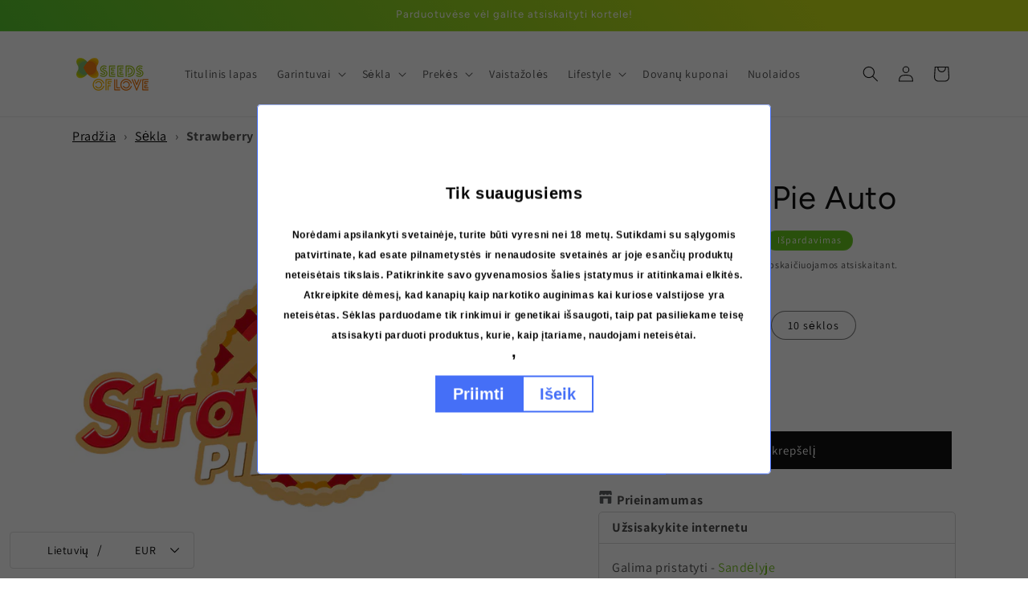

--- FILE ---
content_type: text/html; charset=utf-8
request_url: https://seedsoflove.lt/variants/39926697689181/?section_id=pickup-availability
body_size: 829
content:
<div id="shopify-section-pickup-availability" class="shopify-section">
<pickup-availability-preview class="pickup-availability-preview">
    

    

    <div class="pickup-availability-info"><p class="caption-large">
          Šiuo metu atsiimti <span class="color-foreground">Seeds Of Love Helsinki</span>negalima
        </p><button
            id="ShowPickupAvailabilityDrawer"
            class="pickup-availability-button link link--text underlined-link"
            aria-haspopup="dialog"
          >
            Pažiūrėti, ar yra kitose parduotuvėse
          </button></div>
  </pickup-availability-preview>

  <pickup-availability-drawer
    class="gradient"
    tabindex="-1"
    role="dialog"
    aria-modal="true"
    aria-labelledby="PickupAvailabilityHeading"
  >
    <div class="pickup-availability-header">
      <h2 class="h3 pickup-availability-drawer-title" id="PickupAvailabilityHeading">
        Strawberry Pie Auto
      </h2>
      <button class="pickup-availability-drawer-button" type="button" aria-label="Uždaryti"><svg xmlns="http://www.w3.org/2000/svg" fill="none" class="icon icon-close" viewBox="0 0 18 17"><path fill="currentColor" d="M.865 15.978a.5.5 0 0 0 .707.707l7.433-7.431 7.579 7.282a.501.501 0 0 0 .846-.37.5.5 0 0 0-.153-.351L9.712 8.546l7.417-7.416a.5.5 0 1 0-.707-.708L8.991 7.853 1.413.573a.5.5 0 1 0-.693.72l7.563 7.268z"/></svg>
</button>
    </div><p class="pickup-availability-variant">Pakavimas:&nbsp;<span>3 sėklos</span></p><ul class="pickup-availability-list list-unstyled" role="list" data-store-availability-drawer-content><li class="pickup-availability-list__item">
          <h3 class="h4">Seeds Of Love Helsinki</h3>
          <p class="pickup-availability-preview caption-large"></p><address class="pickup-availability-address">
            <p>Viides linja 1<br>LH7<br>00530 Helsinki<br>Suomija</p>
</address>
        </li><li class="pickup-availability-list__item">
          <h3 class="h4">Seeds of Love Kouvola</h3>
          <p class="pickup-availability-preview caption-large"><span class="svg-wrapper"><svg xmlns="http://www.w3.org/2000/svg" fill="none" class="icon icon-tick" viewBox="0 0 20 20"><path fill="#108043" stroke="#fff" d="m16.136 6.979.003-.004a1.499 1.499 0 0 0-2.275-1.954l-5.945 6.777-1.858-1.859A1.499 1.499 0 1 0 3.94 12.06l2.999 3c.289.29.675.44 1.1.439h.019a1.5 1.5 0 0 0 1.08-.522z"/></svg>
</span>
              Galima atsiimti,
              paprastai paruošiama per 24 valandas
</p><address class="pickup-availability-address">
            <p>Päätekatu 6<br>LH1<br>45100 Kouvola<br>Suomija</p>
</address>
        </li><li class="pickup-availability-list__item">
          <h3 class="h4">Seeds Of Love Turku</h3>
          <p class="pickup-availability-preview caption-large"></p><address class="pickup-availability-address">
            <p>Rauhankatu 12<br>a LH4<br>20100 Turku<br>Suomija</p>
</address>
        </li></ul>
  </pickup-availability-drawer></div>

--- FILE ---
content_type: text/javascript; charset=utf-8
request_url: https://seedsoflove.lt/products/strawberry-pie-auto-fast-buds.js
body_size: 894
content:
{"id":6744507875421,"title":"Strawberry Pie Auto","handle":"strawberry-pie-auto-fast-buds","description":"\u003cp\u003e\"Fast Buds\" meistriškai sukūrė veislę \"Strawberry Pie Auto\", kurios unikalumą atspindi 85\/15 Indica Sativa genetika. Ši savaime žydinti veislė sukurta iš motininės veislės Strawberry Pie, sukryžmintos su kruopščiai atrinktais ruderalizės genetiniais augalais.\u003cbr data-mce-fragment=\"1\"\u003e\u003cbr data-mce-fragment=\"1\"\u003eStrawberry Pie Auto apakins jus savo spalvų spektru ir leis pasinerti į nuostabių pojūčių pasaulį. Įvairiaspalvis ir tankus žiedynas primena vasaros uogų pyragą, o koncentruotus žiedus švelniai dengia plonas dervos sluoksnis.\u003cbr data-mce-fragment=\"1\"\u003e\u003cbr data-mce-fragment=\"1\"\u003eVeislės skonio profilis taip pat pribloškiantis: intensyvus braškių ir pyrago tešlos mišinio skonis su dyzelino prieskoniu. Šis saldus ir vaisiškas kvapas sklandžiai seka paskui skonį, siūlydamas gomuriui didelį vaisių ir pyrago natų sprogimą, po kurio jaučiamas pušų ir žolelių poskonis. Visa tai kartu sukuria malonią ir malonią patirtį.\u003cbr data-mce-fragment=\"1\"\u003e\u003cbr data-mce-fragment=\"1\"\u003e\"Strawberry Pie Auto\" nesileidžia į kompromisus dėl intensyvumo. Vidutinis THC kiekis joje yra 26 %, todėl ji patenka į aukščiausią savaime žydinčių veislių grupę. Iš pradžių ji savo vartotojams suteikia koncentruotos ir kūrybingos energijos, kuri laikui bėgant tampa ramesnė. Ji nepririš jūsų prie sofos, bet gali įkvėpti ramiai pasitempti ar užsiimti kita malonia veikla.\u003cbr data-mce-fragment=\"1\"\u003e\u003cbr data-mce-fragment=\"1\"\u003eStrawberry Pie Auto yra tikras vizualinis malonumas: unikalios spalvos ir karameliniai atspalviai išsiskiria iš minios, o žiedai padengti nuostabia derva, kuri įdomiai atspindi šviesą. Dėl bendro poveikio vartotojas atsipalaiduoja ir tampa dėmesingas, todėl ši veislė yra idealus ramiai popietės ar kino vakaro palydovas. Vartotojas gali tikėtis koncentruoto ir kūrybiško poveikio, kuris ilgainiui tampa atpalaiduojantis.\u003c\/p\u003e","published_at":"2022-03-17T16:25:01+02:00","created_at":"2022-03-17T08:56:11+02:00","vendor":"Fast Buds","type":"Siemenet","tags":["ABC-C","C-luokka","Pikkupaketti","seeds","Seeds Of Love Helsinki","Seeds Of Love Turku","Seeds Of Love Verkkokauppa","SeedsOfLove.fi"],"price":2700,"price_min":2700,"price_max":7425,"available":true,"price_varies":true,"compare_at_price":3600,"compare_at_price_min":3600,"compare_at_price_max":9900,"compare_at_price_varies":true,"variants":[{"id":39926697689181,"title":"3 sėklos","option1":"3 sėklos","option2":null,"option3":null,"sku":"FBSP-03","requires_shipping":true,"taxable":true,"featured_image":null,"available":true,"name":"Strawberry Pie Auto - 3 sėklos","public_title":"3 sėklos","options":["3 sėklos"],"price":2700,"weight":0,"compare_at_price":3600,"inventory_management":"shopify","barcode":"4203303","requires_selling_plan":false,"selling_plan_allocations":[]},{"id":39926697721949,"title":"5 sėklos","option1":"5 sėklos","option2":null,"option3":null,"sku":"FBSP-05","requires_shipping":true,"taxable":true,"featured_image":null,"available":true,"name":"Strawberry Pie Auto - 5 sėklos","public_title":"5 sėklos","options":["5 sėklos"],"price":4125,"weight":0,"compare_at_price":5500,"inventory_management":"shopify","barcode":"4203305","requires_selling_plan":false,"selling_plan_allocations":[]},{"id":39926697754717,"title":"10 sėklos","option1":"10 sėklos","option2":null,"option3":null,"sku":"FBSP-10","requires_shipping":true,"taxable":true,"featured_image":null,"available":true,"name":"Strawberry Pie Auto - 10 sėklos","public_title":"10 sėklos","options":["10 sėklos"],"price":7425,"weight":0,"compare_at_price":9900,"inventory_management":"shopify","barcode":"4203310","requires_selling_plan":false,"selling_plan_allocations":[]}],"images":["\/\/cdn.shopify.com\/s\/files\/1\/0566\/4758\/1789\/files\/fbsbpa.png?v=1714242725"],"featured_image":"\/\/cdn.shopify.com\/s\/files\/1\/0566\/4758\/1789\/files\/fbsbpa.png?v=1714242725","options":[{"name":"Pakavimas","position":1,"values":["3 sėklos","5 sėklos","10 sėklos"]}],"url":"\/products\/strawberry-pie-auto-fast-buds","media":[{"alt":"Fast Buds Strawberry Pie Auto","id":43005670228316,"position":1,"preview_image":{"aspect_ratio":1.0,"height":800,"width":800,"src":"https:\/\/cdn.shopify.com\/s\/files\/1\/0566\/4758\/1789\/files\/fbsbpa.png?v=1714242725"},"aspect_ratio":1.0,"height":800,"media_type":"image","src":"https:\/\/cdn.shopify.com\/s\/files\/1\/0566\/4758\/1789\/files\/fbsbpa.png?v=1714242725","width":800}],"requires_selling_plan":false,"selling_plan_groups":[]}